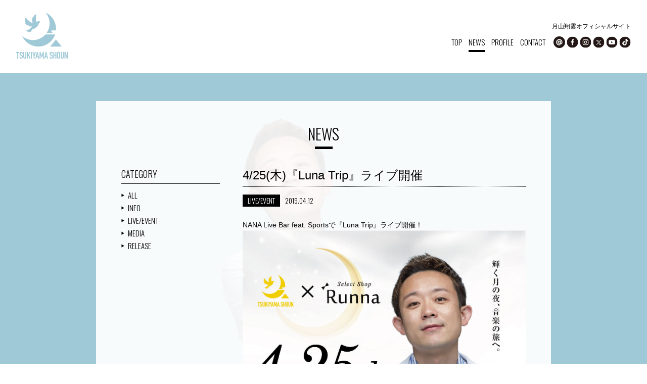

--- FILE ---
content_type: text/html; charset=UTF-8
request_url: https://www.tsukiyamashoun.com/news/event/489.html
body_size: 9260
content:
<!DOCTYPE html>
<html lang="ja">
<head>
<meta charset="UTF-8">
<meta name="viewport" content="width=device-width,initial-scale=1.0,user-scalable=no,maximum-scale=1" />
<meta name="format-detection" content="telephone=no">
<title>4/25(木)『Luna Trip』ライブ開催 | NEWS | 月山翔雲オフィシャルサイト</title>
<meta name="description" content="4/25(木)『Luna Trip』ライブ開催。月山翔雲オフィシャルサイトからのお知らせです。" />
<meta name="keywords" content="月山翔雲,ブログ,お知らせ,オフィシャルサイト" />
<link rel="stylesheet" href="https://www.tsukiyamashoun.com/common/css/base.css">
<link rel="stylesheet" href="https://www.tsukiyamashoun.com/common/css/reset.css">
<link rel="stylesheet" href="https://www.tsukiyamashoun.com/common/css/base_sc.css">
<link rel="stylesheet" href="https://www.tsukiyamashoun.com/common/css/jquery.fatNav.css">
<link href="https://fonts.googleapis.com/css?family=Oswald:300" rel="stylesheet">
<link rel="stylesheet" href="https://www.tsukiyamashoun.com/news_/css/style.css">
<meta name="twitter:card" content="summary_large_image">
<meta name="twitter:site" content="@tsukiyama1007">
<meta name="twitter:creator" content="@tsukiyama1007">
<meta property="twitter:image" content="https://www.tsukiyamashoun.com/common/images/ogp/ogimg.png">
<meta property="og:title" content="4/25(木)『Luna Trip』ライブ開催 | NEWS | 月山翔雲オフィシャルサイト" />
<meta property="og:description" content="4/25(木)『Luna Trip』ライブ開催。月山翔雲オフィシャルサイトからのお知らせ。" />
<meta property="og:url" content="https://www.tsukiyamashoun.com/news/event/489.html" />
<meta property="og:image" content="https://www.tsukiyamashoun.com/common/images/ogp/ogimg.png" />
<meta property="og:site_name" content="" />
<meta property="og:type" content="website" />
<link rel="shortcut icon" type="image/x-icon" href="https://www.tsukiyamashoun.com/common/images/favi.ico" />
<link rel="icon" href="https://www.tsukiyamashoun.com/common/images/favi.ico" type="image/vnd.microsoft.icon">

<!-- Global site tag (gtag.js) - Google Analytics -->
<script async src="https://www.googletagmanager.com/gtag/js?id=UA-120509954-1"></script>
<script>
  window.dataLayer = window.dataLayer || [];
  function gtag(){dataLayer.push(arguments);}
  gtag('js', new Date());

  gtag('config', 'UA-120509954-1');
</script>
</head>
<body data-rsssl=1 class="sc_bg">
<div id="MAIN_BOX_SC">
<header>
<div id="HEADER_SC_BOX">
<div id="HEADER_SC">
  <h1><a href="https://www.tsukiyamashoun.com/"><img src="https://www.tsukiyamashoun.com/common/images/logo.png" alt=""></a></h1>
  
<div class="head_right pc_only">
  <p>月山翔雲オフィシャルサイト</p>
  <div class="inner">
    <div class="nav eng01">
      <ul>
        <li class=" off"><a href="https://www.tsukiyamashoun.com/">TOP</a></li>
        <li class=" current on"><a href="https://www.tsukiyamashoun.com/news/">NEWS</a></li>
        <li class=" off"><a href="https://www.tsukiyamashoun.com/profile/">PROFILE</a></li>
        <li><a href="mailto:info@tsukiyamashoun.com">CONTACT</a></li>
      </ul>
    </div>
    <div class="sns_box">
  <ul>
    <li><a href="https://line.me/R/ti/p/%40lpr5888x" target="_blank"><img src="https://www.tsukiyamashoun.com/common/images/he_sns_li_op.png" alt="facebook"></a></li>
    <li><a href="https://www.facebook.com/tsukiyamashoun/" target="_blank"><img src="https://www.tsukiyamashoun.com/common/images/he_sns_fb_op.png" alt="facebook"></a></li>
    <li><a href="https://www.instagram.com/tsukiyama_shoun/" target="_blank"><img src="https://www.tsukiyamashoun.com/common/images/he_sns_ins_op.png" alt="Instagram"></a></li>
    <li><a href="https://twitter.com/tsukiyama1007" target="_blank"><img src="https://www.tsukiyamashoun.com/common/images/he_sns_x_op.png" alt="X"></a></li>
    <li><a href="https://www.youtube.com/user/LeeSangun1007" target="_blank"><img src="https://www.tsukiyamashoun.com/common/images/he_sns_yo_op.png" alt="YouTube"></a></li>
    <li><a href="https://www.tiktok.com/@tsukiyama_shoun" target="_blank"><img src="https://www.tsukiyamashoun.com/common/images/he_sns_tik_op.png" alt="Tiktok"></a></li>
  </ul>
</div>
  </div>
</div>
</div>
</div>
</header>

<div class="fat-nav sp_only">
    <div class="fat-nav__wrapper">
        <ul class="eng01">
          <li class=" off"><a href="https://www.tsukiyamashoun.com/"><span>TOP</span></a></li>
          <li class=" current on"><a href="https://www.tsukiyamashoun.com/news/"><span>NEWS</span></a></li>
            <li class=" off"><a href="https://www.tsukiyamashoun.com/profile/"><span>PROFILE</span></a></li>
            <li class=" off"><a href="mailto:info@tsukiyamashoun.com">CONTACT</a></li>
            <li>
              <div class="spnav_sns">
                <ul>
                  <li><a href="https://line.me/R/ti/p/%40lpr5888x" target="_blank"><img src="https://www.tsukiyamashoun.com/common/images/he_sns_li_sp.png"></a></li>
                  <li><a href="https://www.facebook.com/tsukiyamashoun/" target="_blank"><img src="https://www.tsukiyamashoun.com/common/images/he_sns_fb_sp.png"></a></li>
                  <li><a href="https://www.instagram.com/tsukiyama_shoun/" target="_blank"><img src="https://www.tsukiyamashoun.com/common/images/he_sns_ins_sp.png"></a></li>
                  <li><a href="https://twitter.com/tsukiyama1007" target="_blank"><img src="https://www.tsukiyamashoun.com/common/images/he_sns_x_sp.png"></a></li>
                  <li><a href="https://www.youtube.com/user/LeeSangun1007" target="_blank"><img src="https://www.tsukiyamashoun.com/common/images/he_sns_yo_sp.png"></a></li>
                  <li><a href="https://www.tiktok.com/@tsukiyama_shoun" target="_blank"><img src="https://www.tsukiyamashoun.com/common/images/he_sns_tik_sp.png"></a></li>
                </ul>
              </div>
            </li>
        </ul>
    </div>
</div>

<div id="SC_CONT">
<div id="SC_BOX">
<div class="sc_inner">
	<h1 id="SC_TITLE" class="eng01">NEWS</h1>

	<div class="news_box">
		<div class="box_right">
						<h2 class="blog_title">4/25(木)『Luna Trip』ライブ開催</h2>
			<div class="s_box eng01">
				<div class="s_left"><ul class="post-categories">
	<li><a href="https://www.tsukiyamashoun.com/news/event" rel="category tag">LIVE/EVENT</a></li></ul></div>
				<div class="s_left">2019.04.12</div>
			</div>
			<div class="comment_box"><p>NANA Live Bar feat. Sportsで『Luna Trip』ライブ開催！</p>
<p><a href="https://www.tsukiyamashoun.com/wp/wp-content/uploads/2019/04/tsukiyama_190405_a4_lunatrip.jpg" target="_blank" rel="noopener"><img class="alignnone wp-image-490 size-full" src="https://www.tsukiyamashoun.com/wp/wp-content/uploads/2019/04/tsukiyama_190405_a4_lunatrip.jpg" alt="" width="1241" height="1755" srcset="https://www.tsukiyamashoun.com/wp/wp-content/uploads/2019/04/tsukiyama_190405_a4_lunatrip.jpg 1241w, https://www.tsukiyamashoun.com/wp/wp-content/uploads/2019/04/tsukiyama_190405_a4_lunatrip-212x300.jpg 212w, https://www.tsukiyamashoun.com/wp/wp-content/uploads/2019/04/tsukiyama_190405_a4_lunatrip-768x1086.jpg 768w, https://www.tsukiyamashoun.com/wp/wp-content/uploads/2019/04/tsukiyama_190405_a4_lunatrip-724x1024.jpg 724w, https://www.tsukiyamashoun.com/wp/wp-content/uploads/2019/04/tsukiyama_190405_a4_lunatrip-45x64.jpg 45w" sizes="(max-width: 1241px) 100vw, 1241px" /></a></p>
<p>『Luna Trip』</p>
<p>4/25(木)</p>
<p>OPEN 19:00 START 19:30</p>
<p>料金：￥2,500(1ドリンクオーダー制)</p>
<p>会場：<a href="https://www.facebook.com/nanasportsandlover/" target="_blank" rel="noopener">NANA Live Bar feat. Sports</a></p>
<p>&nbsp;</p>
<p>ご予約はこちら↓</p>
<p><a href="mailto:info@tsukiyamashoun.com">info@tsukiyamashoun.com</a></p>
</div>
						<div id="PAGEING" class="eng01">
				<div class="prev"><a href="https://www.tsukiyamashoun.com/news/event/484.html" rel="prev">< PREV</a></div>
				<div class="next"><a href="https://www.tsukiyamashoun.com/news/event/492.html" rel="next">NEXT ></a></div>
			</div>
		</div>


		<div class="box_left">
			<h2 class="eng01">CATEGORY</h2>

			<ul class="eng01">
				<li><a href="https://www.tsukiyamashoun.com/news/">ALL</a></li>
					<li class="cat-item cat-item-3"><a href="https://www.tsukiyamashoun.com/news/information">INFO</a>
</li>
	<li class="cat-item cat-item-5"><a href="https://www.tsukiyamashoun.com/news/event">LIVE/EVENT</a>
</li>
	<li class="cat-item cat-item-6"><a href="https://www.tsukiyamashoun.com/news/media">MEDIA</a>
</li>
	<li class="cat-item cat-item-4"><a href="https://www.tsukiyamashoun.com/news/release">RELEASE</a>
</li>
			</ul>
		</div>

	</div>




	<div id="page-top" class="eng01"><span>PAGE&nbsp;TOP</span></div>
</div>
</div>
</div>

<footer>
	<div id="FOOTER_SC"><p class="eng01"><small>&copy;TSUKIYAMA SHOUN</small></p></div>
</footer>
</div>
<script src="https://ajax.googleapis.com/ajax/libs/jquery/1.11.2/jquery.min.js"></script>
<script src="https://www.tsukiyamashoun.com/common/js/common.js"></script>
<script src="https://www.tsukiyamashoun.com/common/js/jquery.fatNav.js"></script>
<script>
$(document).ready(function() {
    $.fatNav();
});
</script>
</body>
</html>


--- FILE ---
content_type: text/css
request_url: https://www.tsukiyamashoun.com/common/css/base.css
body_size: 7595
content:
@charset"UTF-8";


/*=================================================
base
=================================================*/

html{
	font-size: 62.5%;
	background-image: url(../../common/images/main_back.jpg);
	background-position: left top;
	background-repeat: repeat;
	overflow-x: hidden;
}

body{
	margin: 0;
	padding: 0;
	font-family: 'Noto Sans Japanese', sans-serif, Verdana, "ヒラギノ角ゴ Pro W3", "Hiragino Kaku Gothic Pro","Meiryo","メイリオ","Osaka", "ＭＳ Ｐゴシック", "MS P Gothic", Arial, Helvetica, sans-serif;

	/*background-color: #a0c9d7;*/
}

@media screen and (min-width:751px){
	body{font-size: 1.4em;}
}
@media screen and (max-width:750px){
	body{font-size: 1.4em;}
}

h1,h2,h3,h4,h5,h6{
	margin: 0;
	padding: 0;
	font-weight: normal;
	font-size: 1.6rem
}

p{
	line-height: 160%;
	margin: 0;
	padding: 0;
}

img{
	max-width: 100%;
	height: auto;
	width /***/:auto;
	vertical-align: bottom;
	border: none;
	vertical-align: bottom;
}

strong{font-weight: normal;}

ul{
	margin: 0;
	padding: 0;
}

li{list-style-type: none;}


.eng01{ font-family: 'Oswald', sans-serif; }


/*float-----------------------*/
.left{float: left;}
.right{float: right;}


/*display:none-----------------------*/
@media screen and (min-width:751px){
	.sp_only{
		display: none;
	}
}

@media screen and (max-width:750px){
	.pc_only{
		display: none;
	}
}


/*-------------------------------------------------
HEADER
-------------------------------------------------*/

/*751----------------------*/
@media screen and (min-width:751px){
	#HEADER{
    position: absolute;
    top: 25px;
    left: 0;
    right: 0;
    margin: 0 auto;
    width: 95%;
		z-index: 5;
  }

	#HEADER_SC_BOX{
		background-color: #fff;
		position: fixed;
		width: 100%;
		z-index: 999;
	}

  #HEADER_SC{
		padding: 25px 0;
    margin: 0 auto;
    width: 95%;
  }

	#HEADER h1,
	#HEADER_SC h1{ float: left; }

	#HEADER .head_right,
	#HEADER_SC .head_right{
    float: right;
		padding-top: 18px;
  }

	#HEADER .head_right p,
	#HEADER_SC .head_right p{
    text-align: right;
    font-size: 1.2rem;
    margin-bottom: 10px;
  }

	#HEADER .nav,
	#HEADER_SC .nav{
    float: left;
    font-size: 1.5rem;
    padding-top: 4px;
  }

	#HEADER .nav li,
	#HEADER_SC .nav li{
    float: left;
    margin-right: 13px;
  }

    #HEADER .nav li a,
		#HEADER_SC .nav li a{
      text-decoration: none;
      color: #000;
      padding-bottom: 5px;
    }

		#HEADER .nav li.on a,
    #HEADER_SC .nav li.on a{
      border-bottom: 4px solid #000;
    }

		#HEADER .nav li a:hover,
		#HEADER_SC .nav li a:hover{
      border-bottom: 4px solid #000;
    }


	#HEADER .sns_box,
	#HEADER_SC .sns_box{ float: right; }

	#HEADER .sns_box li,
  #HEADER_SC .sns_box li{
    float: left;
    margin-left: 3px;
  }
}



/*750----------------------*/
@media screen and (max-width:750px){
  #HEADER,
	#HEADER_SC{
    background-color: #fff;
    padding: 3% 0;
    position: fixed;
    width: 100%;
  }

  #HEADER h1,
	#HEADER_SC h1{
    margin: 0 auto;
    width: 13%;
  }
}



/*================================================
spnav_sns
================================================*/

/*750--------*/
@media screen and (max-width:750px){
	.spnav_sns{
		margin-top: 5%;
		position: relative;
 		overflow: hidden;
	}

	.spnav_sns ul{
		position: relative;
		left: 50%;
		float: left;
	}

	.spnav_sns ul li{
		position: relative;
 		left: -47%;
 		float: left;
		width: 13.5%;
		margin: 0 1.2%;

	}
}

/*-------------------------------------------------
SC_CONT
-------------------------------------------------*/

/*751----------------------*/
@media screen and (min-width:751px){
	#SC_CONT{ padding-top: 200px; }

	#SC_CONT #SC_BOX{
		width: 900px;
		margin: 0 auto 30px;
		padding: 50px 0;
		background-color: rgba(255, 255, 255, 0.92);
	}

	#SC_CONT #SC_BOX .sc_inner{
		width: 800px;
		margin: 0 auto;
	}

	#SC_CONT #SC_BOX .sc_inner02{ margin: 0 auto; }

	#SC_CONT #SC_BOX .sc_inner02 #page-top{ margin-right: 50px; }
}

/*750----------------------*/
@media screen and (max-width:750px){
	#SC_CONT{
		padding-top: 25%;
	}

	#SC_CONT #SC_BOX{
		margin: 0 3% 0;
		padding: 5% 4% 3%;
		background-color: rgba(255, 255, 255, 0.92);
	}
}


/*-------------------------------------------------
SC_TITLE
-------------------------------------------------*/
/*751----------------------*/
@media screen and (min-width:751px){
	#SC_TITLE{
		text-align: center;
		font-size: 3rem;
		margin-bottom: 40px;
		padding-bottom: 15px;

		background-image: url(../../common/images/sc_title_border.png);
		background-position: center bottom;
		background-repeat: no-repeat;
	}
}

/*751----------------------*/
@media screen and (max-width:750px){
	#SC_TITLE{
		text-align: center;
		font-size: 130%;;
		margin-bottom: 5%;
		padding-bottom: 4%;

		background-image: url(../../common/images/sc_title_border.png);
		background-position: center bottom;
		background-repeat: no-repeat;
	}
}


/*-------------------------------------------------
sc_bg
-------------------------------------------------*/
/*751----------------------*/
/*@media screen and (min-width:751px){
	html.sc_bg{
		min-width: 1100px;
		background-image: url(../../images/back/01.jpg);
		background-position: center bottom 55%;
		background-repeat: no-repeat;
		background-attachment: fixed;
		background-size: cover;
	}
}*/

/*751----------------------*/
@media screen and (max-width:750px){
	.sc_bg::before{
		content: "";
		background-image: url(../../common/images/sc_back_sp.png);
		background-position: center bottom;
		background-repeat: no-repeat;
    background-size: 120%;
    display: block;
    position: fixed;
    top: 10%;
    left: 0;
    width: 100vw;
    height: 100vh;
    z-index: -1;
	}
}


/*=================================================
page-top
=================================================*/

/*751----------------------*/
@media screen and (min-width:751px){
	#page-top{
			text-align: center;
			margin-top: 70px;
			font-size: 1.1rem;
			font-weight: bold;
	}

	#page-top span{
		background-image: url(../../common/images/page_top_arrow.png);
		background-position: center top;
		background-repeat: no-repeat;
		padding-top: 10px;
	}

	#page-top:hover{
		cursor: pointer;
	}
}

/*750----------------------*/
@media screen and (max-width:750px){
	#page-top{
			text-align: center;
			margin-top: 15%;
			padding-bottom: 5%;
			font-size: 80%;
	}

	#page-top span{
		background-image: url(../../common/images/page_top_arrow.png);
		background-position: center top;
		background-repeat: no-repeat;
		padding-top: 10px;
	}
}




/*-------------------------------------------------
FOOTER_SC
-------------------------------------------------*/
/*751----------------------*/
@media screen and (min-width:751px){
  #FOOTER_SC{
		text-align: right;
		margin-right: 20px;
		padding-bottom: 30px;
    font-size: 1rem;
  }
}

/*750----------------------*/
@media screen and (max-width:750px){
  #FOOTER_SC{
    padding-bottom: 5%;
    margin-top: 5%;
    text-align: center;
  }
}


/*================================================
clear
================================================*/
#HEADER,
#HEADER .head_right .inner,
#HEADER_SC,
#HEADER_SC .head_right .inner,
.spnav_sns{zoom:1;}

#HEADER:before,#HEADER:after,
#HEADER .head_right .inner:before,#HEADER .head_right .inner:after,
#HEADER_SC:before,#HEADER_SC:after,
#HEADER_SC .head_right .inner:before,#HEADER_SC .head_right .inner:after,
.spnav_sns:before,.spnav_sns:after{
	content: ".";
	display: block;
	height: 0;
	overflow: hidden
}

#HEADER:after,
#HEADER .head_right .inner:after,
#HEADER_SC:after,
#HEADER_SC .head_right .inner:after,
.spnav_sns:after{clear: both;}


--- FILE ---
content_type: text/css
request_url: https://www.tsukiyamashoun.com/common/css/base_sc.css
body_size: 330
content:
@charset"UTF-8";

/*-------------------------------------------------
html
-------------------------------------------------*/
/*751----------------------*/
@media screen and (min-width:751px){
	html{
		min-width: 1100px;
		background-image: url(../../images/back/01.jpg);
		background-position: center bottom 55%;
		background-repeat: no-repeat;
		background-attachment: fixed;
		background-size: cover;
	}
}


--- FILE ---
content_type: text/css
request_url: https://www.tsukiyamashoun.com/news_/css/style.css
body_size: 6382
content:
@charset"UTF-8";

/*-------------------------------------------------
blog_title_b
-------------------------------------------------*/

/*751----------------------*/
@media screen and (min-width:751px){
  .blog_title_b{
    font-size: 3rem;
    border-bottom: 1px dotted ;
    padding-bottom: 10px;
    margin-bottom: 30px;
  }
}

/*750----------------------*/
@media screen and (max-width:750px){
  .blog_title_b{
    font-size: 160%;
    border-bottom: 1px dotted ;
    padding-bottom: 5%;
    margin-bottom: 7%;
  }
}


/*-------------------------------------------------
blog_list_box
-------------------------------------------------*/
/*751----------------------*/
@media screen and (max-width:750px){
  .blog_list_box{
    border-bottom: 1px dotted ;
    padding-bottom: 7%;
    margin-bottom: 7%;
  }

  .blog_list_box a{text-decoration: none;}

  .blog_list_daybox{margin-bottom: 7%;}

  .blog_list_daybox li{
    float: left;
    margin-right: 10px;
  }

  .blog_list_daybox li a{
    background-color: #000;
    color: #fff;
    padding: 1px 10px 2px;
  }

  .blog_list_box h3{
    margin-bottom: 5%;
    font-size: 160%;
  }

  .blog_list_box h3 a{
    color: #000;
  }

  .blog_list_box .read_box{
    text-align: right;
    margin-top: 10px;
  }

  .blog_list_box .read_box a{
    border: 1px solid #000;
    color: #000;
    padding: 1px 10px;
  }
}

/*751----------------------*/
@media screen and (min-width:751px){
  .blog_list_box{
    border-bottom: 1px dotted ;
    padding-bottom: 30px;
    margin-bottom: 30px;
  }

  .blog_list_box a{
    text-decoration: none;
  }

  .blog_list_daybox{
    margin-bottom: 20px;
  }

  .blog_list_daybox li{
    float: left;
    margin-right: 10px;
  }

  .blog_list_daybox li a{
    background-color: #000;
    color: #fff;
    padding: 1px 10px 2px;
  }

  .blog_list_box h3{
    margin-bottom: 10px;
    font-size: 2.2rem;
  }

  .blog_list_box h3 a{
    color: #000;
  }

  .blog_list_box h3 a:hover{
    text-decoration: underline;
  }

  .blog_list_box .read_box{
    text-align: right;
    margin-top: 10px;
  }

  .blog_list_box .read_box a{
    border: 1px solid #000;
    color: #000;
    padding: 1px 10px;
  }
}


/*-------------------------------------------------
pager
-------------------------------------------------*/
/*751----------------------*/
@media screen and (min-width:751px){
  #pager{text-align: center;}
  #pager a{color: #000;}
}

/*751----------------------*/
@media screen and (max-width:750px){
  #pager{
    text-align: center;
    font-size: 130%;
  }

  #pager a{color: #000;}
}

/*-------------------------------------------------
box_left
-------------------------------------------------*/
/*751----------------------*/
@media screen and (min-width:751px){
  .news_box .box_right{
    float: right;
    width: 560px;
  }

  .news_box .box_right h2.blog_title{
    font-size: 2.4rem;
    border-bottom: 1px dotted;
    padding-bottom: 10px;
    margin-bottom: 20px;
  }

  .news_box .box_right .s_box{margin-bottom: 30px;}

  .news_box .box_right .s_box .s_left{float: left;}

  .news_box .box_right .s_box li{
    float: left;
    margin-right: 10px;
  }

  .news_box .box_right .s_box li a{
    text-decoration: none;
    background-color: #000;
    color: #fff;
    padding: 1px 10px 2px;
  }
}

/*750----------------------*/
@media screen and (max-width:750px){
  .news_box .box_right{

  }

  .news_box .box_right h2.blog_title{
    font-size: 140%;
    border-bottom: 1px dotted;
    padding-bottom: 3%;
    margin-bottom: 5%;
  }

  .news_box .box_right .s_box{margin-bottom: 2%;}

  .news_box .box_right .s_box .s_left{margin-bottom: 5%;}

  .news_box .box_right .s_box li{
    float: left;
    margin-right: 5%;
  }

  .news_box .box_right .s_box li a{
    text-decoration: none;
    background-color: #000;
    color: #fff;
    padding: 1px 15%;
  }
}

/*-------------------------------------------------
box_left
-------------------------------------------------*/
/*751----------------------*/
@media screen and (min-width:751px){
  .news_box .box_left{
    float: left;
    width: 195px;
  }

  .news_box .box_left h2{
    border-bottom: 1px solid;
    font-size: 1.8rem;
    padding-bottom: 10px;
    margin-bottom: 10px;
  }

  .news_box .box_left li{line-height: 180%;}

  .news_box .box_left li a{
    text-decoration: none;
    font-size: 1.5rem;
    color: #000;
    padding-left: 13px;
    display: block;

    background-image: url(../../news_/images/list_arrow.png);
    background-position: left center;
    background-repeat: no-repeat;
  }

  .news_box .box_left li a:hover{text-decoration: underline;}
}

/*750----------------------*/
@media screen and (max-width:750px){
  .news_box .box_left{
    margin-top: 10%;
  }

  .news_box .box_left h2{
    border-bottom: 1px solid;
    font-size: 120%;
    padding-bottom: 10px;
    margin-bottom: 10px;
  }

  .news_box .box_left li{line-height: 180%;}

  .news_box .box_left li a{
    text-decoration: none;
    color: #000;
    padding:3% 0 3% 13px;
    display: block;
    border-bottom: 1px dotted;

    background-image: url(../../news_/images/list_arrow.png);
    background-position: left center;
    background-repeat: no-repeat;
  }
}


/*-------------------------------------------------
PAGEING
-------------------------------------------------*/

/*751----------------------*/
@media screen and (min-width:751px){
  #PAGEING{
    border-top: 1px dotted #000;
    margin-top: 30px;
    padding-top: 20px;
  }

  #PAGEING a{
    text-decoration: none;
    color: #000;
  }

  #PAGEING a:hover{text-decoration: underline;}

  #PAGEING .next{float: right;}
  #PAGEING .prev{float: left;}
}


/*750----------------------*/
@media screen and (max-width:750px){
  #PAGEING{
    padding: 30px 0 0;
  }

  #PAGEING a{
    text-decoration: none;
    color: #000;
  }

  #PAGEING .next{float: right;}
  #PAGEING .prev{float: left;}
}



/*-------------------------------------------------
clear
-------------------------------------------------*/
.news_box,
.s_box,
.post-categories,
#PAGEING,
.blog_list_daybox{zoom:1;}

.news_box:before,.news_box:after,
.s_box:before,.s_box:after,
.post-categories:before,.post-categories:after,
#PAGEING:before,#PAGEING:after,
.blog_list_daybox:before,.blog_list_daybox:after{
  content: ".";
  display: block;
  height: 0;
  overflow: hidden;
}

.news_box:after,
.s_box:after,
.post-categories:after,
#PAGEING:after,
.blog_list_daybox:after{clear: both;}
